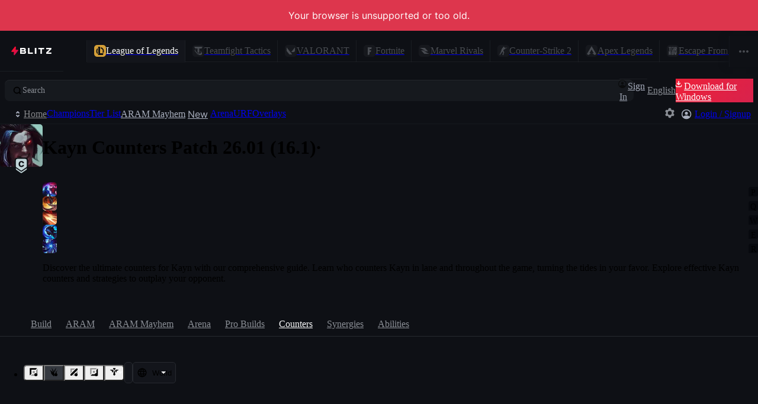

--- FILE ---
content_type: application/javascript
request_url: https://blitz.gg/js/root-FXJE2EI4.js
body_size: 1717
content:
/*!
 * blitz-app v2.1.481
 */
import{a as q}from"./chunk-R3QMY3IG.js";import{a as ao,b as so}from"./chunk-BAXKC4QT.js";import{a as J}from"./chunk-2GHPTVGC.js";import{Ve as mo,af as A,ee as to,je as O,me as c,ne as ro,ue as I}from"./chunk-RAPVXHVV.js";import"./chunk-V7EGT55E.js";import"./chunk-K65J3X5V.js";import"./chunk-TDPIEV4D.js";import"./chunk-7OJZAS4S.js";import{a as T,b as i}from"./chunk-DBQZYPL6.js";import"./chunk-JMOWG2WG.js";import"./chunk-DO2PKUYK.js";import"./chunk-L7XA56OI.js";import"./chunk-33EQXV52.js";import{a as oo}from"./chunk-3FROFXMJ.js";import{b as Q}from"./chunk-NP6QA7HL.js";import"./chunk-JZPJM53N.js";import"./chunk-ZRYNL2PR.js";import"./chunk-44DLPOEW.js";import"./chunk-H52EORGZ.js";import"./chunk-INDHS3PE.js";import{F as $,O as Y,a as B,b as p,bg as eo,c as U,f,jh as b,kd as z,te as X,uh as io,we as Z,x as H,y as W}from"./chunk-YVPBGRLD.js";import"./chunk-DZFAJCQY.js";import{c as k}from"./chunk-S5YQ7PMF.js";import{a as V,w as y,y as j}from"./chunk-Y6LVW3YA.js";import{a as G}from"./chunk-GZCVYPMB.js";import{a as E}from"./chunk-RU4LCJ7D.js";import"./chunk-EA7A7QF6.js";import"./chunk-5UUMXHYZ.js";import"./chunk-PLIVJPQN.js";import{A as L,J as e,U as F,Z as M,e as r,fa as s,ha as x,n as S,t as _,v as C}from"./chunk-4ZQO663J.js";import{a as K}from"./chunk-J7ANN6GS.js";import{a as w}from"./chunk-TCO5F6CR.js";import{a as o,e as t}from"./chunk-I7X7YA47.js";import{e as h}from"./chunk-IVPA6SWC.js";o();t();o();t();if(!s&&globalThis.window?.self!==globalThis.window?.top)throw new Error("Refusing to run in a frame!");o();t();var P=[38,38,40,40,37,39,37,39,66,65],m=0;typeof r.addEventListener=="function"&&r.addEventListener("keydown",({keyCode:a})=>{if(P[m]!==a){m=0;return}m++,m===P.length&&(po(),m=0)});function po(){e("gamer mode activated \u{1F60E}"),A("ads",!1)}o();t();delete globalThis.alert;delete globalThis.confirm;delete globalThis.prompt;var v=f[p];v._events.once(v.DID_INIT,()=>{delete globalThis.indexedDB});o();t();(async()=>{if(!r.navigator?.serviceWorker)return;if(r.location.protocol!=="https:"){e("Skipping service worker registration because the page is not served over HTTPS.");return}let{navigator:{serviceWorker:a}}=r,g=`/${i?`v${i}/`:""}service-worker.js`,R=await a.getRegistrations();for(let d of R){let{active:u}=d;if(!u)continue;let{scriptURL:D}=u;D.endsWith(g)||d.unregister()}let N=i?`/${T}${i}/`:"/";await(await a.register(g,{scope:N})).update(),e("service worker registered!")})();var fo=h(w(),1);var ot=()=>import("./ipc-game-integrations-4XOL2ISD.js"),tt=f[p];var{EVENT_CHANGE_ROUTE:rt,EVENT_LOADED_DATA:et,extractMeta:it,setRoute:mt}=I;var{featurePromises:at,waitForFeatureFlags:st}=b,pt=()=>import("./server.browser-7S56WKE3.js");s||(_.mountPromise=c(O()));x&&E(()=>import("./heap-checker-DTEKBLDY.js"))();var export_React=fo.default;export{Z as CHAMPION_TABS,rt as EVENT_CHANGE_ROUTE,et as EVENT_LOADED_DATA,L as IPCCore,export_React as React,io as appState,k as appURLs,C as clone,O as createAppInstance,B as createQueue,y as dataModel,tt as db,J as debounce,S as deepEqual,oo as diff,H as digPath,j as eventBus,K as extractCss,it as extractMeta,b as featureFlags,at as featurePromises,ao as forceOverwriteIterable,eo as gamesList,Y as getData,ot as getIPCGameIntegrations,pt as getReactDOMServer,r as globals,G as i18n,V as isCyclic,M as isInitial,Q as lolRefs,q as lruObject,_ as mainRefs,so as mapOriginalRefs,c as mountApp,W as optionalMerge,I as router,to as routes,mt as setRoute,mo as setVolatileKV,$ as stateCleanup,F as symbolName,X as tftChampTabs,z as tftPatchToSet,ro as unmountApp,st as waitForFeatureFlags,U as wrapDBMethod};
//# sourceMappingURL=root-FXJE2EI4.js.map
